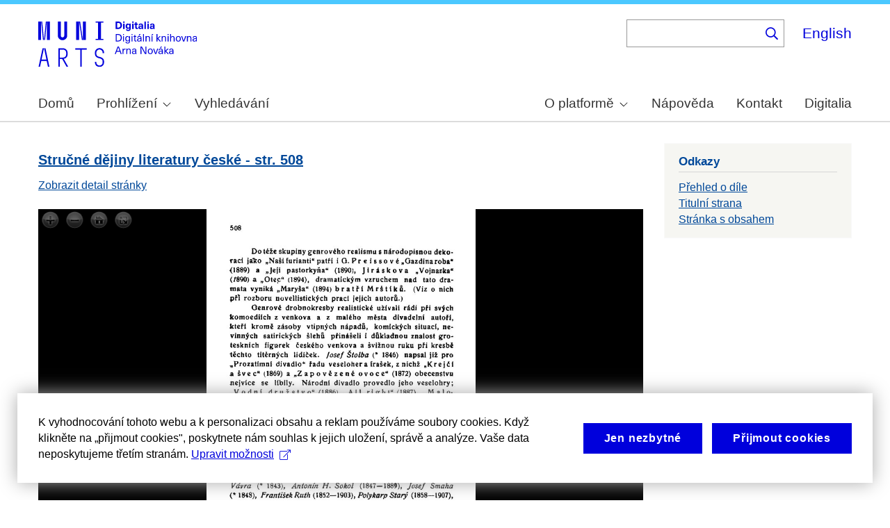

--- FILE ---
content_type: text/html; charset=UTF-8
request_url: https://arne-novak.phil.muni.cz/index.php/node/131/pages?language=cs&page=507%20
body_size: 8670
content:
<!DOCTYPE html>
<html lang="cs" dir="ltr" prefix="wgs84_pos: http://www.w3.org/2003/01/geo/wgs84_pos#  org: https://www.w3.org/TR/vocab-org/#org:  xs: http://www.w3.org/2001/XMLSchema#  ldp: http://www.w3.org/ns/ldp#  dc11: http://purl.org/dc/elements/1.1/  dcterms: http://purl.org/dc/terms/  nfo: http://www.semanticdesktop.org/ontologies/2007/03/22/nfo/v1.1/  ebucore: http://www.ebu.ch/metadata/ontologies/ebucore/ebucore#  fedora: http://fedora.info/definitions/v4/repository#  owl: http://www.w3.org/2002/07/owl#  ore: http://www.openarchives.org/ore/terms/  rdf: http://www.w3.org/1999/02/22-rdf-syntax-ns#  rdau: http://rdaregistry.info/Elements/u/  islandora: http://islandora.ca/  pcdm: http://pcdm.org/models#  use: http://pcdm.org/use#  iana: http://www.iana.org/assignments/relation/  premis: http://www.loc.gov/premis/rdf/v1#  premis3: http://www.loc.gov/premis/rdf/v3/  co: http://purl.org/co/  content: http://purl.org/rss/1.0/modules/content/  dc: http://purl.org/dc/terms/  foaf: http://xmlns.com/foaf/0.1/  og: http://ogp.me/ns#  rdfs: http://www.w3.org/2000/01/rdf-schema#  schema: http://schema.org/  sioc: http://rdfs.org/sioc/ns#  sioct: http://rdfs.org/sioc/types#  skos: http://www.w3.org/2004/02/skos/core#  xsd: http://www.w3.org/2001/XMLSchema# ">
  <head>
    <meta charset="utf-8" />
<noscript><style>form.antibot * :not(.antibot-message) { display: none !important; }</style>
</noscript><meta name="title" content="Prohlížeč stran | Digitální knihovna Arna Nováka" />
<meta name="description" content="Arne Novák digital library." />
<meta name="abstract" content="(CS): Digitální knihovna obsahuje monografie Arna Nováka a díla, ke kterým napsal úvod nebo doslov a u kterých autorský zákon umožňuje volné zpřístupnění. Najdete v ní díla Arna Nováka i dalších autorů. Provozována je na Filozofické fakultě Masarykovy univerzity. (EN): The Digital Library contains Arne Novák’s monographs and those works which he wrote an introduction or an epilogue for, subject to free accessibility under the Copyright Act. It contains works of Arne Novák as well as works of other authors. It operates at the Faculty of Arts, Masaryk University." />
<meta name="keywords" content="Arne Novák,digital library,monographs" />
<link rel="canonical" href="https://arne-novak.phil.muni.cz/index.php/cs/node/131/pages" />
<meta name="google-site-verification" content="yJjiVRaPQ6QJO8Au5DLPUY--pJyTJa3apjGTL7FQQRk" />
<meta name="Generator" content="Drupal 10 (https://www.drupal.org)" />
<meta name="MobileOptimized" content="width" />
<meta name="HandheldFriendly" content="true" />
<meta name="viewport" content="width=device-width, initial-scale=1.0" />
<link rel="icon" href="/core/misc/favicon.ico" type="image/vnd.microsoft.icon" />

    <title>Prohlížeč stran | Digitální knihovna Arna Nováka</title>
    <link rel="stylesheet" media="all" href="/sites/default/files/css/css_U6D_rkDS7cjVvfq8RpPyPgwmRApkZI5XJiQYP25UDxM.css?delta=0&amp;language=cs&amp;theme=islandora_muni&amp;include=[base64]" />
<link rel="stylesheet" media="all" href="/sites/default/files/css/css_p43HJfdbXFy7mo4fOsARx6-Z_tuCkKJZAYNrU-Yjy_w.css?delta=1&amp;language=cs&amp;theme=islandora_muni&amp;include=[base64]" />
<link rel="stylesheet" media="print" href="/sites/default/files/css/css_ZPTDtUZ0nXCC0rzYELA6v53AF5z0u_Xqk_JhYd7VmuA.css?delta=2&amp;language=cs&amp;theme=islandora_muni&amp;include=[base64]" />
<link rel="stylesheet" media="all" href="/sites/default/files/css/css_dv5s4AUXRTc-spyelypAzlB5ZQF9oB2AhZOIfQ_ndII.css?delta=3&amp;language=cs&amp;theme=islandora_muni&amp;include=[base64]" />

    
  </head>
  <body class="layout-one-sidebar layout-sidebar-second path-node">
        <a href="#main-content" class="visually-hidden focusable skip-link">
      Skip to main content
    </a>
    
      <div class="dialog-off-canvas-main-canvas" data-off-canvas-main-canvas>
    <div id="page-wrapper">
  <div id="page">
    <header id="header" class="header" role="banner">
      <div class="section layout-container clearfix">
        
          <div class="clearfix region region-header">
    <div id="block-islandora-muni-matomo" class="block block-simple-block block-simple-blockmatomo">
  
    
      <div class="content">
      <!-- Matomo --><script type="text/plain" class="mc-analytics">
  var _paq = window._paq = window._paq || [];
  /* tracker methods like "setCustomDimension" should be called before "trackPageView" */
  _paq.push(['trackPageView']);
  _paq.push(['enableLinkTracking']);
  (function() {
    var u="https://www.phil.muni.cz/matomo/";
    _paq.push(['setTrackerUrl', u+'matomo.php']);
    _paq.push(['setSiteId', '5']);
    var d=document, g=d.createElement('script'), s=d.getElementsByTagName('script')[0];
    g.async=true; g.src=u+'matomo.js'; s.parentNode.insertBefore(g,s);
  })();
</script><!-- End Matomo Code -->
    </div>
  </div>
<div id="block-islandora-muni-sitelogo" class="block block-simple-block block-simple-blocksite-logo">
  
      <h2>Site logo</h2>
    
      <div class="content">
      <p><a class="site-branding__logo" href="/cs" rel="home"><img alt="Home" src="/themes/custom/islandora_muni/platform_specific/images/logo-cs.svg"></a></p>

    </div>
  </div>
<div class="views-exposed-form bef-exposed-form block block-views block-views-exposed-filter-blocksearch-content-page-2" data-drupal-selector="views-exposed-form-search-content-page-2" id="block-islandora-muni-exposedformsearch-contentpage-2">
  
    
      <div class="content">
      <form action="/index.php/cs/search" method="get" id="views-exposed-form-search-content-page-2" accept-charset="UTF-8">
  <div class="form--inline clearfix">
  <div class="js-form-item form-item js-form-type-search-api-autocomplete form-type-search-api-autocomplete js-form-item-search form-item-search">
      
        <input data-drupal-selector="edit-search" data-search-api-autocomplete-search="search_content" class="form-autocomplete form-text" data-autocomplete-path="/index.php/cs/search_api_autocomplete/search_content?display=page_2&amp;&amp;filter=search" type="text" id="edit-search" name="search" value="" size="30" maxlength="128" />

        </div>
<div data-drupal-selector="edit-actions" class="form-actions js-form-wrapper form-wrapper" id="edit-actions"><input data-drupal-selector="edit-submit-search-content" type="submit" id="edit-submit-search-content" value="." class="button js-form-submit form-submit" />
</div>

</div>

</form>

    </div>
  </div>
<div class="language-switcher-language-url block block-language block-language-blocklanguage-interface" id="block-islandora-muni-languageswitcher" role="navigation">
  
    
      <div class="content">
      <ul class="links"><li hreflang="en" data-drupal-link-query="{&quot;language&quot;:&quot;cs&quot;,&quot;page&quot;:&quot;507 &quot;}" data-drupal-link-system-path="node/131/pages" class="en"><a href="/index.php/en/node/131/pages?language=cs&amp;page=507%20" class="language-link" hreflang="en" data-drupal-link-query="{&quot;language&quot;:&quot;cs&quot;,&quot;page&quot;:&quot;507 &quot;}" data-drupal-link-system-path="node/131/pages">English</a></li><li hreflang="cs" data-drupal-link-query="{&quot;language&quot;:&quot;cs&quot;,&quot;page&quot;:&quot;507 &quot;}" data-drupal-link-system-path="node/131/pages" class="cs is-active" aria-current="page"><a href="/index.php/cs/node/131/pages?language=cs&amp;page=507%20" class="language-link is-active" hreflang="cs" data-drupal-link-query="{&quot;language&quot;:&quot;cs&quot;,&quot;page&quot;:&quot;507 &quot;}" data-drupal-link-system-path="node/131/pages" aria-current="page">Čeština</a></li></ul>
    </div>
  </div>

  </div>

          <div class="region region-primary-menu">
    <div id="block-islandora-muni-mainmenu" class="block block-superfish block-superfishmain-menu">
  
    
      <div class="content">
      
<ul id="superfish-main-menu" class="menu sf-menu sf-main-menu sf-horizontal sf-style-none" role="menu" aria-label="Menu">
  

  
  <li id="main-menu-menu-link-content1ad81ef1-ca27-46c7-90b4-f7f385bf6956" class="sf-depth-1 sf-no-children sf-first" role="none">
    
          <a href="/cs" class="sf-depth-1 muni-menu-links" role="menuitem">Domů</a>
    
    
    
    
      </li>


            
  <li id="main-menu-menu-link-contentcb819eff-eb66-4821-8baa-21f3a30f89da" class="sf-depth-1 menuparent" role="none">
    
          <span class="sf-depth-1 muni-menu-links menuparent nolink" role="menuitem" aria-haspopup="true" aria-expanded="false">Prohlížení</span>
    
    
    
              <ul role="menu">
      
      

  
  <li id="main-menu-menu-link-content30e12808-9be0-4b0d-85b3-65bd1c79b25e" class="sf-depth-2 sf-no-children sf-first" role="none">
    
          <a href="/cs/titles" class="sf-depth-2 muni-menu-links" role="menuitem">Názvy</a>
    
    
    
    
      </li>


  
  <li id="main-menu-menu-link-contentba0ff0b6-6eef-4c3c-b104-875f6bf1f20c" class="sf-depth-2 sf-no-children sf-last" role="none">
    
          <a href="/cs/authors" class="sf-depth-2 muni-menu-links" role="menuitem">Autoři</a>
    
    
    
    
      </li>



              </ul>
      
    
    
      </li>


  
  <li id="main-menu-menu-link-content0c4638cc-ace7-4661-9aa7-e3db1493e32f" class="sf-depth-1 sf-no-children" role="none">
    
          <a href="/cs/search" class="sf-depth-1 muni-menu-links" role="menuitem">Vyhledávání</a>
    
    
    
    
      </li>


            
  <li id="main-menu-menu-link-contentf978af2f-acec-4007-a2b9-4fdfcefbc4e3" class="sf-depth-1 menuparent" role="none">
    
          <span class="sf-depth-1 muni-menu-links menuparent nolink" role="menuitem" aria-haspopup="true" aria-expanded="false">O platformě</span>
    
    
    
              <ul role="menu">
      
      

  
  <li id="main-menu-menu-link-contenta8138c2c-f069-4df0-ae45-094b2c5cbdeb" class="sf-depth-2 sf-no-children sf-first" role="none">
    
          <a href="/cs/about" class="sf-depth-2 muni-menu-links" role="menuitem">Základní informace</a>
    
    
    
    
      </li>


  
  <li id="main-menu-menu-link-content9de61a53-8e11-4af2-8fa4-d566fbcc1789" class="sf-depth-2 sf-no-children sf-last" role="none">
    
          <a href="/cs/arne-novak" class="sf-depth-2 muni-menu-links" role="menuitem">Arne Novák</a>
    
    
    
    
      </li>



              </ul>
      
    
    
      </li>


  
  <li id="main-menu-menu-link-contentf25fc721-37af-465c-858a-d8e71f0c54f6" class="sf-depth-1 sf-no-children" role="none">
    
          <a href="/cs/help" class="sf-depth-1 muni-menu-links" role="menuitem">Nápověda</a>
    
    
    
    
      </li>


  
  <li id="main-menu-menu-link-content41b7457a-1ebd-49ba-9a5e-f51f8f86ccb3" class="sf-depth-1 sf-no-children" role="none">
    
          <a href="/cs/contact" class="sf-depth-1 muni-menu-links" role="menuitem">Kontakt</a>
    
    
    
    
      </li>


  
  <li id="main-menu-menu-link-content60212fc8-29ea-4e11-b84e-29d67f63ab89" class="sf-depth-1 sf-no-children sf-last" role="none">
    
          <a href="https://digitalia.phil.muni.cz/" class="sf-depth-1 muni-menu-links sf-external" role="menuitem">Digitalia</a>
    
    
    
    
      </li>


</ul>

    </div>
  </div>
<div id="block-islandora-muni-translatelinktodigitaliainmenu" class="block block-simple-block block-simple-blocktranslate-link-to-digitalia-in-menu">
  
    
      <div class="content">
      <script>
if (document.documentElement.lang === 'en') {
  var links = document.getElementsByClassName('muni-menu-links');
  links[links.length-1].setAttribute("href", "https://digitalia.phil.muni.cz/en");
}
</script>
    </div>
  </div>

  </div>

      </div>
    </header>
            <div id="main-wrapper" class="layout-main-wrapper layout-container clearfix">
      <div id="main" class="layout-main clearfix">
        
        <main id="content" class="column main-content" role="main">
          <section class="section">
            <a id="main-content" tabindex="-1"></a>
              <div class="region region-content">
    <div data-drupal-messages-fallback class="hidden"></div><div id="block-islandora-muni-content" class="block block-system block-system-main-block">
  
    
      <div class="content">
      <div class="views-element-container"><div class="view view-book-pages view-id-book_pages view-display-id-page_1 js-view-dom-id-e62f542a00e4dba098545134f3a59ff322bdc38147e34a254280a97e76827985">
  
    
      
      <div class="view-content">
          <div class="views-row">
<article data-history-node-id="7752" about="/index.php/cs/node/7752" class="node node--type-page node--promoted node--view-mode-token clearfix">
  <header>
    
            <h2 class="node__title">
        <a href="/index.php/cs/node/7752" rel="bookmark"><span class="field field--name-title field--type-string field--label-hidden">Stručné dějiny literatury české - str. 508</span>
</a>
      </h2>
        
      </header>
  <div class="node__content clearfix">
    <div class="views-element-container"><div class="view view-eva view-page-link-to-self view-id-page_link_to_self view-display-id-entity_view_1 js-view-dom-id-0096e1744bd22ac1fc4b39b86b188b0cc505e9c534c2458c29c9d911aae70f66">
  
    

  
  

      <div class="views-row"><div class="views-field views-field-view-node"><span class="field-content"><a href="/index.php/cs/node/7752" hreflang="cs">Zobrazit detail stránky</a></span></div></div>

  
  

  
  

      <footer>
      <br>
    </footer>
  
  </div>
</div>
<div class="views-element-container"><div class="view view-eva view-openseadragon-media-evas view-id-openseadragon_media_evas view-display-id-entity_view_1 js-view-dom-id-c1227604988465b507f292ce769257435c85f08bbd7c7519e088e5c446580e6b">
  
    

  
  

      <div class="views-row"><article class="media media--type-page-scan media--view-mode-open-seadragon">
  
      
            <div class="field field--name-field-media-image field--type-image field--label-hidden field__item"><div  class="openseadragon-viewer" id="openseadragon-viewer-7814"></div>
</div>
      
  </article>
</div>

  
  

  
  

  
  </div>
</div>

  </div>
</article>
</div>

    </div>
  
        <nav class="pager" role="navigation" aria-labelledby="pagination-heading">
    <h4 id="pagination-heading" class="visually-hidden">Pagination</h4>
    <ul class="pager__items js-pager__items">
                    <li class="pager__item pager__item--first">
          <a href="?language=cs&amp;page=0" title="Go to first page">
            <span class="visually-hidden">First page</span>
            <span aria-hidden="true">« První strana</span>
          </a>
        </li>
                          <li class="pager__item pager__item--previous">
          <a href="?language=cs&amp;page=506" title="Go to previous page" rel="prev">
            <span class="visually-hidden">Previous page</span>
            <span aria-hidden="true">‹‹ Předchozí strana</span>
          </a>
        </li>
                          <li class="pager__item pager__item--ellipsis" role="presentation">&hellip;</li>
                                      <li class="pager__item pager__item--ellipsis" role="presentation">&hellip;</li>
                          <li class="pager__item pager__item--next">
          <a href="?language=cs&amp;page=508" title="Go to next page" rel="next">
            <span class="visually-hidden">Next page</span>
            <span aria-hidden="true">Další strana ››</span>
          </a>
        </li>
                          <li class="pager__item pager__item--last">
          <a href="?language=cs&amp;page=691" title="Go to last page">
            <span class="visually-hidden">Last page</span>
            <span aria-hidden="true">Poslední strana »</span>
          </a>
        </li>
          </ul>
  </nav>

            <div class="view-footer">
      <div class="view view-book-pager view-id-book_pager view-display-id-block_1 js-view-dom-id-80bcbb598b0d399dcecb306f8984b34694681e91617bbc38ad37a15d4d2e8624">
  
    
      <div class="view-header">
      <br>
    </div>
      
      <div class="view-content">
      <div class="item-list pager-item2">
  
  <ul class="pager-item-list">

          <li class="pager-item-row2"><div class="views-field views-field-field-weight-value"><div class="field-content"><a href="/index.php/cs/node/131/pages?page=506%20">507</a></div></div></li>
          <li class="pager-item-row2"><div class="views-field views-field-field-weight-value"><div class="field-content"><a href="/index.php/cs/node/131/pages?page=507%20">508</a></div></div></li>
          <li class="pager-item-row2"><div class="views-field views-field-field-weight-value"><div class="field-content"><a href="/index.php/cs/node/131/pages?page=508%20">509</a></div></div></li>
          <li class="pager-item-row2"><div class="views-field views-field-field-weight-value"><div class="field-content"><a href="/index.php/cs/node/131/pages?page=509%20">510</a></div></div></li>
          <li class="pager-item-row2"><div class="views-field views-field-field-weight-value"><div class="field-content"><a href="/index.php/cs/node/131/pages?page=510%20">511</a></div></div></li>
          <li class="pager-item-row2"><div class="views-field views-field-field-weight-value"><div class="field-content"><a href="/index.php/cs/node/131/pages?page=511%20">512</a></div></div></li>
          <li class="pager-item-row2"><div class="views-field views-field-field-weight-value"><div class="field-content"><a href="/index.php/cs/node/131/pages?page=512%20">513</a></div></div></li>
          <li class="pager-item-row2"><div class="views-field views-field-field-weight-value"><div class="field-content"><a href="/index.php/cs/node/131/pages?page=513%20">514</a></div></div></li>
          <li class="pager-item-row2"><div class="views-field views-field-field-weight-value"><div class="field-content"><a href="/index.php/cs/node/131/pages?page=514%20">515</a></div></div></li>
          <li class="pager-item-row2"><div class="views-field views-field-field-weight-value"><div class="field-content"><a href="/index.php/cs/node/131/pages?page=515%20">516</a></div></div></li>
          <li class="pager-item-row2"><div class="views-field views-field-field-weight-value"><div class="field-content"><a href="/index.php/cs/node/131/pages?page=516%20">517</a></div></div></li>
          <li class="pager-item-row2"><div class="views-field views-field-field-weight-value"><div class="field-content"><a href="/index.php/cs/node/131/pages?page=517%20">518</a></div></div></li>
          <li class="pager-item-row2"><div class="views-field views-field-field-weight-value"><div class="field-content"><a href="/index.php/cs/node/131/pages?page=518%20">519</a></div></div></li>
          <li class="pager-item-row2"><div class="views-field views-field-field-weight-value"><div class="field-content"><a href="/index.php/cs/node/131/pages?page=519%20">520</a></div></div></li>
          <li class="pager-item-row2"><div class="views-field views-field-field-weight-value"><div class="field-content"><a href="/index.php/cs/node/131/pages?page=520%20">521</a></div></div></li>
          <li class="pager-item-row2"><div class="views-field views-field-field-weight-value"><div class="field-content"><a href="/index.php/cs/node/131/pages?page=521%20">522</a></div></div></li>
          <li class="pager-item-row2"><div class="views-field views-field-field-weight-value"><div class="field-content"><a href="/index.php/cs/node/131/pages?page=522%20">523</a></div></div></li>
          <li class="pager-item-row2"><div class="views-field views-field-field-weight-value"><div class="field-content"><a href="/index.php/cs/node/131/pages?page=523%20">524</a></div></div></li>
          <li class="pager-item-row2"><div class="views-field views-field-field-weight-value"><div class="field-content"><a href="/index.php/cs/node/131/pages?page=524%20">525</a></div></div></li>
          <li class="pager-item-row2"><div class="views-field views-field-field-weight-value"><div class="field-content"><a href="/index.php/cs/node/131/pages?page=525%20">526</a></div></div></li>
          <li class="pager-item-row2"><div class="views-field views-field-field-weight-value"><div class="field-content"><a href="/index.php/cs/node/131/pages?page=526%20">527</a></div></div></li>
          <li class="pager-item-row2"><div class="views-field views-field-field-weight-value"><div class="field-content"><a href="/index.php/cs/node/131/pages?page=527%20">528</a></div></div></li>
          <li class="pager-item-row2"><div class="views-field views-field-field-weight-value"><div class="field-content"><a href="/index.php/cs/node/131/pages?page=528%20">529</a></div></div></li>
          <li class="pager-item-row2"><div class="views-field views-field-field-weight-value"><div class="field-content"><a href="/index.php/cs/node/131/pages?page=529%20">530</a></div></div></li>
    
  </ul>

</div>

    </div>
  
          </div>

    </div>
    </div>
</div>

    </div>
  </div>

  </div>

          </section>
        </main>
                          <div id="sidebar-second" class="column sidebar">
            <aside class="section" role="complementary">
                <div class="region region-sidebar-second">
    <div class="views-element-container block block-views block-views-blockbook-links-block-1" id="block-islandora-muni-views-block-book-links-block-1">
  
      <h2>Odkazy</h2>
    
      <div class="content">
      <div><div class="view view-book-links view-id-book_links view-display-id-block_1 js-view-dom-id-bd23ea06ec6329f5622b288f2b26b126f99cb7428d8d9b42f35cd1a88fd8d9d4">
  
    
      
      <div class="view-content">
          <div class="views-row"><div class="views-field views-field-nothing"><span class="field-content"><a href="/node/131">Přehled o díle</a></span></div><div class="views-field views-field-field-weight-value"><div class="field-content"><a href="/cs/node/131/pages?page=0">Titulní strana</a></div></div><div class="views-field views-field-field-weight-value-1"><div class="field-content"><a href="/cs/node/131/pages?page=688">Stránka s obsahem</a></div></div></div>

    </div>
  
            <div class="view-footer">
      <div class="view view-book-parts view-id-book_parts view-display-id-default js-view-dom-id-fb6e344547fb9006fd0009011eabf0bde6aaa4f4042fd35f6fdf95f1c2a709b1">
  
    
      
  
          </div>

    </div>
    </div>
</div>

    </div>
  </div>

  </div>

            </aside>
          </div>
              </div>
    </div>
        <footer class="site-footer">
      <div class="layout-container">
                  <div class="site-footer__top clearfix">
              <div class="region region-footer-first">
    <div id="block-islandora-muni-footercopyright" class="block block-simple-block block-simple-blockfooter-copyright">
  
    
      <div class="content">
      <p>©&nbsp;<script>const datey = new Date(); document.write(datey.getFullYear());</script> <a href="https://muni.cz/">Masarykova univerzita</a><br><a href="mailto:digitalia@phil.muni.cz">Webmaster</a> | <a class="mc-open-dialog" href="#">Cookies</a></p>
    </div>
  </div>
<div id="block-islandora-muni-footerlogos" class="block block-simple-block block-simple-blockfooter-logos">
  
    
      <div class="content">
      <p><a href="https://digitalia.phil.muni.cz/o-nas/lindatclariah-cz" target="_blank"><img src="/themes/custom/islandora_muni/images/LINDAT-CLARIAH-cz-small.png" alt="LINDAT CLARIAH"></a><a href="https://knihovna.phil.muni.cz/cs/" target="_blank"><img class="footer-icon" src="/themes/custom/islandora_muni/images/phil-lib-cs.svg" alt="FF MU Library"></a> <a href="https://kisk.phil.muni.cz/cs/" target="_blank"><img class="footer-icon" src="/themes/custom/islandora_muni/images/phil-kisk-cs.svg" alt="KISK FF MU"></a></p>

    </div>
  </div>
<div id="block-islandora-muni-cookies-consent-cs" class="block block-simple-block block-simple-blockcookies-consent-cs">
  
    
      <div class="content">
      <script>
!function(i,c){i.muniCookies=c;var s=document.createElement("script");s.src=c.scriptUrl+"main.js",document.head.appendChild(s)}(window,{
scriptUrl: 'https://cdn.muni.cz/Scripts/libs/muni-cookies/',
lang: 'cs',
customStyle: true,
key: 'd2868d50-d6fd-4c91-a599-5b0e432fe89e'})
</script>
    </div>
  </div>

  </div>

            
            
            
          </div>
                      </div>
    </footer>
  </div>
</div>

  </div>

    
    <script type="application/json" data-drupal-selector="drupal-settings-json">{"path":{"baseUrl":"\/index.php\/","pathPrefix":"cs\/","currentPath":"node\/131\/pages","currentPathIsAdmin":false,"isFront":false,"currentLanguage":"cs","currentQuery":{"language":"cs","page":"507 "}},"pluralDelimiter":"\u0003","suppressDeprecationErrors":true,"ajaxPageState":{"libraries":"[base64]","theme":"islandora_muni","theme_token":null},"ajaxTrustedUrl":{"\/index.php\/cs\/search":true},"openseadragon":{"openseadragon-viewer-7814":{"basePath":{},"fitToAspectRatio":0,"options":{"id":"openseadragon-viewer-7814","prefixUrl":"https:\/\/cdnjs.cloudflare.com\/ajax\/libs\/openseadragon\/2.4.2\/images\/","tileSources":["https:\/\/dan-demo.phil.muni.cz\/iiif\/2\/https%3A%2F%2Farne-novak.phil.muni.cz%2Findex.php%2Fcs%2F_flysystem%2Ffedora%2Fpages%2Fscan%2F14752.png"],"fit_to_aspect_ratio":0,"tabIndex":0,"debugMode":0,"debugGridColor":"#437AB2","blendTime":0,"alwaysBlend":0,"autoHideControls":1,"immediateRender":0,"defaultZoomLevel":0,"opacity":1,"degrees":0,"homeFillsViewer":0,"panHorizontal":1,"panVertical":1,"constrainDuringPan":0,"wrapHorizontal":0,"wrapVertical":0,"minZoomImageRatio":0.9,"maxZoomPixelRatio":1.1,"smoothTileEdgesMinZoom":1.1,"autoResize":1,"preserveImageSizeOnResize":0,"minScrollDeltaTime":50,"pixelsPerWheelLine":40,"visibilityRatio":0.5,"imageLoaderLimit":0,"clickTimeThreshold":300,"clickDistThreshold":5,"dblClickTimeThreshold":300,"dblClickDistThreshold":20,"springStiffness":6.5,"animationTime":1.2,"gestureSettingsMouse":{"scrollToZoom":1,"clickToZoom":1,"dblClickToZoom":0,"pinchToZoom":0,"flickEnabled":0,"flickMinSpeed":120,"flickMomentum":0.25,"pinchRotate":0},"gestureSettingsTouch":{"scrollToZoom":0,"clickToZoom":0,"dblClickToZoom":1,"pinchToZoom":1,"flickEnabled":1,"flickMinSpeed":120,"flickMomentum":0.25,"pinchRotate":0},"gestureSettingsPen":{"scrollToZoom":0,"clickToZoom":1,"dblClickToZoom":0,"pinchToZoom":0,"flickEnabled":0,"flickMinSpeed":120,"flickMomentum":0.25,"pinchRotate":0},"gestureSettingsUnknown":{"scrollToZoom":1,"clickToZoom":0,"dblClickToZoom":1,"pinchToZoom":1,"flickEnabled":1,"flickMinSpeed":120,"flickMomentum":0.25,"pinchRotate":0},"zoomPerClick":2,"zoomPerScroll":1.2,"zoomPerSecond":1,"controlsFadeDelay":2000,"controlsFadeLength":1500,"maxImageCacheCount":200,"timeout":30000,"useCanvas":1,"minPixelRatio":0.5,"mouseNavEnabled":1,"sequenceControlAnchor":"TOP_LEFT","navPrevNextWrap":0,"showNavigator":0,"navigatorPosition":"TOP_RIGHT","navigatorSizeRatio":0.2,"navigatorMaintainSizeRatio":0,"navigatorAutoResize":1,"navigatorAutoFade":1,"navigatorRotate":1,"showNavigationControl":1,"navigationControlAnchor":"TOP_LEFT","showZoomControl":1,"showHomeControl":1,"showFullPageControl":1,"showRotationControl":0,"preserveViewport":0,"preserveOverlays":0,"showReferenceStrip":0,"referenceStripScroll":"horizontal","referenceStripPosition":"BOTTOM_LEFT","referenceStripSizeRatio":0.2,"collectionMode":0,"collectionRows":3,"collectionColumns":0,"collectionLayout":"horizontal","collectionTileSize":800,"collectionTileMargin":80,"compositeOperation":"","placeholderFillStyle":"","minZoomLevel":"","maxZoomLevel":"","navigatorTop":"","navigatorLeft":"","navigatorHeight":"","navigatorWidth":"","showSequenceControl":true,"sequenceMode":false,"initialPage":0,"referenceStripHeight":"","referenceStripWidth":"","crossOriginPolicy":false,"ajaxWithCredentials":false,"tileSize":256}}},"superfish":{"superfish-main-menu":{"id":"superfish-main-menu","sf":{"animation":{"opacity":"show","height":"show"},"speed":"fast","autoArrows":true,"dropShadows":true},"plugins":{"smallscreen":{"cloneParent":0,"mode":"window_width","expandText":"Rozbalit","collapseText":"Sbalit"},"supposition":true,"supersubs":true}}},"search_api_autocomplete":{"search_content":{"auto_submit":true}},"user":{"uid":0,"permissionsHash":"2a81622aa6a25aa7f4b2810d7784607de30ff6049bd0de5071b08f0cb82940de"}}</script>
<script src="/core/assets/vendor/jquery/jquery.min.js?v=3.7.1"></script>
<script src="/core/assets/vendor/once/once.min.js?v=1.0.1"></script>
<script src="https://dan-demo.phil.muni.cz/sites/default/files/languages/cs_qVKEPBm55AVhIWNN-5k-LvlhOblyoD1mhL0bJ7lbHr0.js?t8zkx2"></script>
<script src="/core/misc/drupalSettingsLoader.js?v=10.6.2"></script>
<script src="/core/misc/drupal.js?v=10.6.2"></script>
<script src="/core/misc/drupal.init.js?v=10.6.2"></script>
<script src="/core/assets/vendor/jquery.ui/ui/version-min.js?v=10.6.2"></script>
<script src="/core/assets/vendor/jquery.ui/ui/data-min.js?v=10.6.2"></script>
<script src="/core/assets/vendor/jquery.ui/ui/disable-selection-min.js?v=10.6.2"></script>
<script src="/core/assets/vendor/jquery.ui/ui/jquery-patch-min.js?v=10.6.2"></script>
<script src="/core/assets/vendor/jquery.ui/ui/scroll-parent-min.js?v=10.6.2"></script>
<script src="/core/assets/vendor/jquery.ui/ui/unique-id-min.js?v=10.6.2"></script>
<script src="/core/assets/vendor/jquery.ui/ui/focusable-min.js?v=10.6.2"></script>
<script src="/core/assets/vendor/jquery.ui/ui/keycode-min.js?v=10.6.2"></script>
<script src="/core/assets/vendor/jquery.ui/ui/plugin-min.js?v=10.6.2"></script>
<script src="/core/assets/vendor/jquery.ui/ui/widget-min.js?v=10.6.2"></script>
<script src="/core/assets/vendor/jquery.ui/ui/labels-min.js?v=10.6.2"></script>
<script src="/core/assets/vendor/jquery.ui/ui/widgets/autocomplete-min.js?v=10.6.2"></script>
<script src="/core/assets/vendor/jquery.ui/ui/widgets/menu-min.js?v=10.6.2"></script>
<script src="/core/assets/vendor/tabbable/index.umd.min.js?v=6.3.0"></script>
<script src="/core/misc/autocomplete.js?v=10.6.2"></script>
<script src="/modules/contrib/better_exposed_filters/js/better_exposed_filters.js?t8zkx2"></script>
<script src="/modules/custom/digitalia_muni_general_includes/js/language_switcher_update.js?t8zkx2"></script>
<script src="https://cdnjs.cloudflare.com/ajax/libs/openseadragon/2.4.2/openseadragon.min.js"></script>
<script src="/modules/contrib/openseadragon/js/openseadragon_viewer.js?v=1.x"></script>
<script src="/core/misc/progress.js?v=10.6.2"></script>
<script src="/core/assets/vendor/loadjs/loadjs.min.js?v=4.3.0"></script>
<script src="/core/misc/debounce.js?v=10.6.2"></script>
<script src="/core/misc/announce.js?v=10.6.2"></script>
<script src="/core/misc/message.js?v=10.6.2"></script>
<script src="/core/misc/ajax.js?v=10.6.2"></script>
<script src="/core/misc/jquery.tabbable.shim.js?v=10.6.2"></script>
<script src="/core/misc/position.js?v=10.6.2"></script>
<script src="/modules/contrib/search_api_autocomplete/js/search_api_autocomplete.js?t8zkx2"></script>
<script src="/modules/contrib/superfish/js/superfish.js?v=2.0"></script>
<script src="/libraries/drupal-superfish/superfish.js?t8zkx2"></script>
<script src="/libraries/drupal-superfish/jquery.hoverIntent.minified.js?t8zkx2"></script>
<script src="/libraries/drupal-superfish/sfsmallscreen.js?t8zkx2"></script>
<script src="/libraries/drupal-superfish/supersubs.js?t8zkx2"></script>
<script src="/libraries/drupal-superfish/supposition.js?t8zkx2"></script>

  </body>
</html>


--- FILE ---
content_type: application/javascript
request_url: https://cdn.muni.cz/Scripts/libs/muni-cookies/main.js
body_size: 4518
content:
!function(){"use strict";var e={495:function(e,t,n){var o=n(81),i=n.n(o),s=n(645),r=n.n(s)()(i());r.push([e.id,".mc-iframe-placeholder{font-size:20px;border:2px solid #aaa;padding:80px 40px;text-align:center;color:#000;display:flex;min-height:200px;background:linear-gradient(to top right, transparent calc(50% - 1px), #aaa calc(50% - 1px), #aaa calc(50% + 1px), transparent calc(50% + 1px)),linear-gradient(to bottom right, transparent calc(50% - 1px), #aaa calc(50% - 1px), #aaa calc(50% + 1px), transparent calc(50% + 1px)),#ddd}.mc-iframe-placeholder div{margin:auto}.mc-iframe-placeholder p{margin:0}.mc-iframe-placeholder__title{font-size:24px;font-weight:bold}",""]),t.Z=r},645:function(e){e.exports=function(e){var t=[];return t.toString=function(){return this.map((function(t){var n="",o=void 0!==t[5];return t[4]&&(n+="@supports (".concat(t[4],") {")),t[2]&&(n+="@media ".concat(t[2]," {")),o&&(n+="@layer".concat(t[5].length>0?" ".concat(t[5]):""," {")),n+=e(t),o&&(n+="}"),t[2]&&(n+="}"),t[4]&&(n+="}"),n})).join("")},t.i=function(e,n,o,i,s){"string"==typeof e&&(e=[[null,e,void 0]]);var r={};if(o)for(var a=0;a<this.length;a++){var c=this[a][0];null!=c&&(r[c]=!0)}for(var l=0;l<e.length;l++){var d=[].concat(e[l]);o&&r[d[0]]||(void 0!==s&&(void 0===d[5]||(d[1]="@layer".concat(d[5].length>0?" ".concat(d[5]):""," {").concat(d[1],"}")),d[5]=s),n&&(d[2]?(d[1]="@media ".concat(d[2]," {").concat(d[1],"}"),d[2]=n):d[2]=n),i&&(d[4]?(d[1]="@supports (".concat(d[4],") {").concat(d[1],"}"),d[4]=i):d[4]="".concat(i)),t.push(d))}},t}},81:function(e){e.exports=function(e){return e[1]}},379:function(e){var t=[];function n(e){for(var n=-1,o=0;o<t.length;o++)if(t[o].identifier===e){n=o;break}return n}function o(e,o){for(var s={},r=[],a=0;a<e.length;a++){var c=e[a],l=o.base?c[0]+o.base:c[0],d=s[l]||0,p="".concat(l," ").concat(d);s[l]=d+1;var f=n(p),u={css:c[1],media:c[2],sourceMap:c[3],supports:c[4],layer:c[5]};if(-1!==f)t[f].references++,t[f].updater(u);else{var h=i(u,o);o.byIndex=a,t.splice(a,0,{identifier:p,updater:h,references:1})}r.push(p)}return r}function i(e,t){var n=t.domAPI(t);n.update(e);return function(t){if(t){if(t.css===e.css&&t.media===e.media&&t.sourceMap===e.sourceMap&&t.supports===e.supports&&t.layer===e.layer)return;n.update(e=t)}else n.remove()}}e.exports=function(e,i){var s=o(e=e||[],i=i||{});return function(e){e=e||[];for(var r=0;r<s.length;r++){var a=n(s[r]);t[a].references--}for(var c=o(e,i),l=0;l<s.length;l++){var d=n(s[l]);0===t[d].references&&(t[d].updater(),t.splice(d,1))}s=c}}},569:function(e){var t={};e.exports=function(e,n){var o=function(e){if(void 0===t[e]){var n=document.querySelector(e);if(window.HTMLIFrameElement&&n instanceof window.HTMLIFrameElement)try{n=n.contentDocument.head}catch(e){n=null}t[e]=n}return t[e]}(e);if(!o)throw new Error("Couldn't find a style target. This probably means that the value for the 'insert' parameter is invalid.");o.appendChild(n)}},216:function(e){e.exports=function(e){var t=document.createElement("style");return e.setAttributes(t,e.attributes),e.insert(t,e.options),t}},565:function(e,t,n){e.exports=function(e){var t=n.nc;t&&e.setAttribute("nonce",t)}},795:function(e){e.exports=function(e){var t=e.insertStyleElement(e);return{update:function(n){!function(e,t,n){var o="";n.supports&&(o+="@supports (".concat(n.supports,") {")),n.media&&(o+="@media ".concat(n.media," {"));var i=void 0!==n.layer;i&&(o+="@layer".concat(n.layer.length>0?" ".concat(n.layer):""," {")),o+=n.css,i&&(o+="}"),n.media&&(o+="}"),n.supports&&(o+="}");var s=n.sourceMap;s&&"undefined"!=typeof btoa&&(o+="\n/*# sourceMappingURL=data:application/json;base64,".concat(btoa(unescape(encodeURIComponent(JSON.stringify(s))))," */")),t.styleTagTransform(o,e,t.options)}(t,e,n)},remove:function(){!function(e){if(null===e.parentNode)return!1;e.parentNode.removeChild(e)}(t)}}}},589:function(e){e.exports=function(e,t){if(t.styleSheet)t.styleSheet.cssText=e;else{for(;t.firstChild;)t.removeChild(t.firstChild);t.appendChild(document.createTextNode(e))}}}},t={};function n(o){var i=t[o];if(void 0!==i)return i.exports;var s=t[o]={id:o,exports:{}};return e[o](s,s.exports,n),s.exports}n.n=function(e){var t=e&&e.__esModule?function(){return e.default}:function(){return e};return n.d(t,{a:t}),t},n.d=function(e,t){for(var o in t)n.o(t,o)&&!n.o(e,o)&&Object.defineProperty(e,o,{enumerable:!0,get:t[o]})},n.o=function(e,t){return Object.prototype.hasOwnProperty.call(e,t)},function(){var e=n(379),t=n.n(e),o=n(795),i=n.n(o),s=n(569),r=n.n(s),a=n(565),c=n.n(a),l=n(216),d=n.n(l),p=n(589),f=n.n(p),u=n(495),h={};h.styleTagTransform=f(),h.setAttributes=c(),h.insert=r().bind(null,"head"),h.domAPI=i(),h.insertStyleElement=d();t()(u.Z,h),u.Z&&u.Z.locals&&u.Z.locals;const m="https://cdn.muni.cz/Scripts/libs/muni-cookies/",g="https://cdn.muni.cz/redakce/api/cookiesapi/";let v,C;function y(e,t,n){return t in e?Object.defineProperty(e,t,{value:n,enumerable:!0,configurable:!0,writable:!0}):e[t]=n,e}!function(e){e[e.Standard=0]="Standard",e[e.HiddenBlockCookies=1]="HiddenBlockCookies",e[e.HiddenAllowCookies=2]="HiddenAllowCookies"}(v||(v={})),function(e){e[e.bar=0]="bar",e[e.dialog=1]="dialog"}(C||(C={}));class w{constructor(){y(this,"iframesPlaceholder",'<p>Pro zobrazení tohoto obsahu musíte <a href="#" class="mc-open-dialog"><strong>Povolit Cookies</strong></a></p>')}}class k extends w{constructor(){super(...arguments),y(this,"iframesPlaceholder",'<p>You have to <a href="#" class="mc-open-dialog">Enable Cookies</a> to view this content</p>')}}class b{static fromCookie(e){if(!e)return;e.indexOf("%")>=0&&(e=decodeURI(e));const t=e.split("|"),n=new b;return n.cookieTypes=t[0].split(",").filter((e=>e)),n.consentId=t.length>1?t[1]:void 0,n.persisted=t.length>2,n}constructor(){let e=arguments.length>0&&void 0!==arguments[0]?arguments[0]:void 0;this.cookieTypes=e}toCookie(){return this.cookieTypes.join(",")+(this.consentId?`|${this.consentId}`:"")}}class x{static fromCookie(e){if(!e)return;const t=JSON.parse(e);return t.expires=Date.parse(t.expires),t}constructor(e,t,n,o,i){this.types=e,this.needsUpdate=t,this.consentLifetime=n,this.mode=o,this.noThirdParties=i}toCookie(){this.expires=new Date,this.expires.setDate(this.expires.getDate()+1);const e={};for(var t in this)"consent"!==t&&(e[t]=this[t]);return JSON.stringify(e)}}const _="muni-cookies",E="muni-cookies-info";class I{static init(e){window.mcConfigService=new I(e)}static get instance(){return window.mcConfigService}get config(){return this._config}constructor(e){var t,n;y(this,"VERSION","1.0"),y(this,"_consentListeners",[]),this._config=e,this._consent=b.fromCookie((t=_,decodeURIComponent((null===(n=document.cookie.match("(^|;)\\s*"+t+"\\s*=\\s*([^;]+)"))||void 0===n?void 0:n.pop())||"")));const o=window.localStorage.getItem(E);if(o){const e=x.fromCookie(o);e.expires>new Date&&e.v===this.VERSION&&this.setConfig(e)}}setConfig(e){this._initConfig=new x(e.types,e.needsUpdate,e.consentLifetime,e.mode,e.noThirdParties),e.mode===v.HiddenAllowCookies&&(this._consent=new b(e.types.map((e=>e.key)))),this._initConfig.consent=this._consent,this._initConfig.v=this.VERSION}bindOnConsent(e){this._consentListeners.push(e)}onConsent(e,t,n){this._initConfig.needsUpdate=!1,window.localStorage.setItem(E,this._initConfig.toCookie());for(let o of this._consentListeners)o(e,t,n)}getInitialConfig(){var e;let t=arguments.length>0&&void 0!==arguments[0]&&arguments[0];return this._apiPromise?this._apiPromise:!t&&this._initConfig?Promise.resolve(this._initConfig):(this._apiPromise=fetch(`${this._config.apiUrl||g}GetInitialConfig?key=${this._config.key}&consentId=${null===(e=this._consent)||void 0===e?void 0:e.consentId}&lang=${this._config.lang}`).then((e=>{if(200!==e.status)throw e;return e.json()})).then((e=>(this.setConfig(e),this._apiPromise=void 0,window.localStorage.setItem(E,this._initConfig.toCookie()),this._initConfig.needsUpdate&&this._initConfig.consent&&function(e,t,n){let o="";if(n){let e=new Date;e.setTime(e.getTime()+24*n*60*60*1e3),o=";expires="+e.toUTCString()}document.cookie=e+"="+(encodeURIComponent(t)||"")+o+";path=/;samesite=strict"}(_,this._initConfig.consent.toCookie(),1),this._initConfig))),this._apiPromise)}}I.init(muniCookies);new class{constructor(e){switch(e.openDialog=e=>this.showCookieBar(C.dialog,e),this._config=e,this._config.lang){case"cs":this._texts=new w;break;case"en":this._texts=new k}}replaceIframesWithPlaceholders(e){for(let t of e){const e=Array.from(document.getElementsByClassName(t.key)).filter((e=>e.classList.contains("mc-has-placeholder"))).map((e=>e));for(let t of e){const e=t.getAttribute("data-mc-placeholder-title"),n=document.createElement("div");n.className=this._config.placeholderClass||"mc-iframe-placeholder",n.innerHTML="<div>"+(e?`<p class="mc-iframe-placeholder__title">${e}</p>`:"")+this._texts.iframesPlaceholder+"</div>",t.parentNode.insertBefore(n,t),t.style.display="none",t.mcPlaceholder=n,this.bindOpenDialogClicks(n)}}}runCookieContent(e,t){const n={};for(let i of e.map((e=>t.find((t=>t.key===e))))){var o;null===(o=i.gcm)||void 0===o||o.forEach((e=>{n[e]="granted"}));const s=Array.from(document.getElementsByClassName(i.key)).filter((n=>1===n.classList.length||t.filter((e=>n.classList.contains(e.key))).every((t=>e.includes(t.key))))),r=document.createDocumentFragment();for(let e of s){switch(e.mcPlaceholder&&(e.parentElement.removeChild(e.mcPlaceholder),delete e.mcPlaceholder,e.style.display="block"),e.tagName.toLowerCase()){case"iframe":if(!e.src){if(!e.hasAttribute("data-mc-src"))throw"Iframe data-mc-src not specified";const t=e.attributes["data-mc-src"].value;e.src=t}break;case"script":const t=e;if("text/javascript"!==t.type){const e=document.createElement("script");e.type="text/javascript";for(let n of Array.from(t.attributes))"nonce"===n.name&&(e.nonce=t.nonce),n.specified&&"type"!=n.name&&"class"!=n.name&&e.setAttribute(n.name,n.value);e.innerHTML=t.innerHTML,r.appendChild(e),t.parentElement.removeChild(t)}}window.dispatchEvent(new CustomEvent("mc-consent-run-content",{detail:{elem:e,type:i}}))}document.body.appendChild(r)}const i=window;i.dataLayer=i.dataLayer||[],i.gtag=function(){i.dataLayer.push(arguments)},i.gtag("consent","update",n)}bindOpenDialogClicks(e){for(let t of Array.from(e.getElementsByClassName("mc-open-dialog")))t.onclick=e=>(this.showCookieBar(C.dialog),e.preventDefault(),!1)}showCookieBar(e){window.mcMode=e,window.openmcBar?window.openmcBar(e):function(e){let t=arguments.length>1&&void 0!==arguments[1]?arguments[1]:void 0,n=document.createElement("script");n.src=e,n.type="text/javascript",t&&(n.onload=t),document.head.appendChild(n)}((this._config.scriptUrl||m)+(this._config.customStyle?`cookies-custom-${this._config.lang}.js`:`cookies-muniweb-${this._config.lang}.js`))}run(){this.bindOpenDialogClicks(document.body);const e=new Promise((function(e,t){window.onload=()=>e(void 0)}));I.instance.getInitialConfig().then((t=>{t.mode!==v.HiddenBlockCookies&&((void 0===this._config.replaceIframes||this._config.replaceIframes)&&this.replaceIframesWithPlaceholders(t.types.filter((e=>!t.consent||-1===t.consent.cookieTypes.indexOf(e.key)))),t.consent&&(this.fireConsentEvent(t.consent.cookieTypes),this.runCookieContent(t.consent.cookieTypes,t.types)),t.consent&&!t.needsUpdate||t.mode!==v.Standard||e.then((()=>this.showCookieBar(C.bar))),I.instance.bindOnConsent(((e,t,n)=>{t?window.dispatchEvent(new Event("mc-can-save-consent")):(this.fireConsentEvent(e),this.runCookieContent(e,n.types))})))})).catch((()=>{}))}fireConsentEvent(e){window.dispatchEvent(new CustomEvent("mc-consent",{detail:e}))}}(muniCookies).run()}()}();